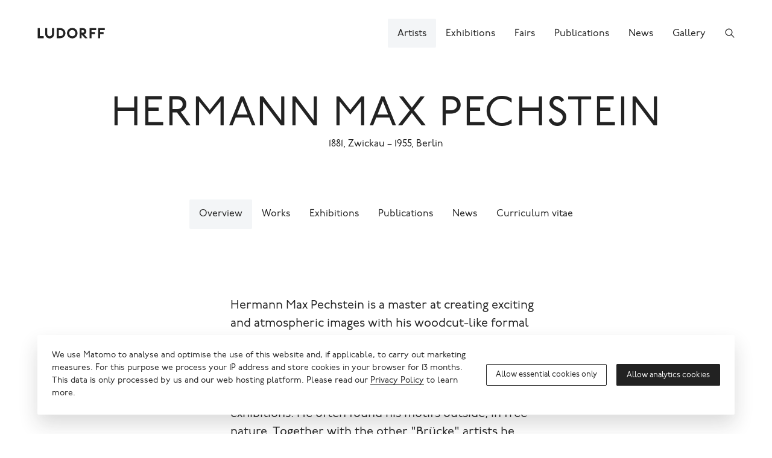

--- FILE ---
content_type: text/html; charset=UTF-8
request_url: https://www.ludorff.com/en/artists/hermann-max-pechstein
body_size: 12271
content:
<!DOCTYPE html>
<html lang="en">
<head>
    <meta charset="utf-8">

    <title>Hermann Max Pechstein · Gallery Ludorff</title>
<meta name="description" content="The expressionist Hermann Max Pechstein was a member of the &quot;Brücke&quot; and co-founder of the Neue Secession in Berlin.">

    <meta property="og:site_name"        content="Gallery Ludorff">
    <meta property="og:url"              content="https://www.ludorff.com/en/artists/hermann-max-pechstein">
    <meta property="og:type"             content="website">
    <meta property="og:title"            content="Hermann Max Pechstein">
    <meta property="og:description"      content="The expressionist Hermann Max Pechstein was a member of the &quot;Brücke&quot; and co-founder of the Neue Secession in Berlin. Typical for Pechstein are his bright colours, which he sets in an exciting contrast to each other in his paintings as well as in his works on paper.">
    <meta property="og:image"            content="https://www.ludorff.com/assets/images/_medium480/HMP_M_12.003.jpg">
    <meta property="og:image:type"       content="image/jpeg">
    <meta property="og:image:width"      content="479">
    <meta property="og:image:height"     content="416">

    <meta name="twitter:site"          content="Gallery Ludorff">
    <meta name="twitter:url"           content="https://www.ludorff.com/en/artists/hermann-max-pechstein">
    <meta name="twitter:card"          content="summary">
    <meta name="twitter:title"         content="Hermann Max Pechstein">
    <meta name="twitter:description"   content="The expressionist Hermann Max Pechstein was a member of the &quot;Brücke&quot; and co-founder of the Neue Secession in Berlin. Typical for Pechstein are his bright colours, which he sets in an exciting contrast to each other in his paintings as well as in his works on paper.">
    <meta name="twitter:image"         content="https://www.ludorff.com/assets/images/_small320/HMP_M_12.003.jpg">
<link rel="alternate" href="https://www.ludorff.com/kuenstler/hermann-max-pechstein" hreflang="de">
    <link rel="home" href="https://www.ludorff.com/en/">
    <link rel="apple-touch-icon" sizes="180x180" href="/apple-touch-icon.png">
    <link rel="icon" type="image/png" sizes="32x32" href="/favicon-32x32.png">
    <link rel="icon" type="image/png" sizes="16x16" href="/favicon-16x16.png">
    <link rel="manifest" href="/site.webmanifest">
    <link rel="mask-icon" href="/safari-pinned-tab.svg" color="#5bbad5">
    <meta name="msapplication-TileColor" content="#ffffff">
    <meta name="theme-color" content="#ffffff">
    <meta name="viewport" content="width=device-width, initial-scale=1">

        <script type="module">!function(){const e=document.createElement("link").relList;if(!(e&&e.supports&&e.supports("modulepreload"))){for(const e of document.querySelectorAll('link[rel="modulepreload"]'))r(e);new MutationObserver((e=>{for(const o of e)if("childList"===o.type)for(const e of o.addedNodes)if("LINK"===e.tagName&&"modulepreload"===e.rel)r(e);else if(e.querySelectorAll)for(const o of e.querySelectorAll("link[rel=modulepreload]"))r(o)})).observe(document,{childList:!0,subtree:!0})}function r(e){if(e.ep)return;e.ep=!0;const r=function(e){const r={};return e.integrity&&(r.integrity=e.integrity),e.referrerpolicy&&(r.referrerPolicy=e.referrerpolicy),"use-credentials"===e.crossorigin?r.credentials="include":"anonymous"===e.crossorigin?r.credentials="omit":r.credentials="same-origin",r}(e);fetch(e.href,r)}}();</script>
<script>!function(){var e=document.createElement("script");if(!("noModule"in e)&&"onbeforeload"in e){var t=!1;document.addEventListener("beforeload",(function(n){if(n.target===e)t=!0;else if(!n.target.hasAttribute("nomodule")||!t)return;n.preventDefault()}),!0),e.type="module",e.src=".",document.head.appendChild(e),e.remove()}}();</script>
<script src="https://www.ludorff.com/dist/assets/polyfills-legacy.54c65e93.js" nomodule onload="e=new CustomEvent(&#039;vite-script-loaded&#039;, {detail:{path: &#039;vite/legacy-polyfills-legacy&#039;}});document.dispatchEvent(e);"></script>
<script type="module" src="https://www.ludorff.com/dist/assets/index.6c1519bc.js" crossorigin onload="e=new CustomEvent(&#039;vite-script-loaded&#039;, {detail:{path: &#039;src/index.js&#039;}});document.dispatchEvent(e);"></script>
<link href="https://www.ludorff.com/dist/assets/index.f4f2d226.css" rel="stylesheet">
<script src="https://www.ludorff.com/dist/assets/index-legacy.7042b883.js" nomodule onload="e=new CustomEvent(&#039;vite-script-loaded&#039;, {detail:{path: &#039;src/index-legacy.js&#039;}});document.dispatchEvent(e);"></script>
                <script type="text/javascript">
                window.cookieConsents = window.cookieConsents || [];
                window.cookieConsents.push(["analytics", function () {
                    var url = "//analytics.ludorff.com/";
                    window._paq = window._paq || [];
                    window._paq.push(['trackPageView']);
                    window._paq.push(['enableLinkTracking']);
                    window._paq.push(['setTrackerUrl', url + 'matomo.php']);
                    window._paq.push(['setSiteId', '1']);
                    var d=document, g=d.createElement('script'), s=d.getElementsByTagName('script')[0];
                    g.type='text/javascript'; g.async=true; g.defer=true; g.src=url+'matomo.js'; s.parentNode.insertBefore(g,s);
                }]);
            </script>
            

</head>
<body>

    
        <div class="Root" id="root">
                <header class="Root-header" role="banner">
            <div class="Root-header-inner">
                <div class="Root-header-content">
                                            <div class="Header" data-widget="header">
    <div class="Container Container--fluid">
        <div class="Header-inner">
            <div class="Header-logo-container">
                <a class="Header-logo" href="https://www.ludorff.com/en/" aria-label="Ludorff">
                    <span class="Logo Logo--header">
    <svg xmlns="http://www.w3.org/2000/svg" width="91" height="24" viewBox="0 0 91 24">
        <path d="M90.058 7.877V5.384l-.1-.1H81.14l-.1.1v13.232l.1.1h2.493l.1-.1v-5.37h4.507l.1-.1v-2.488l-.1-.1h-4.507V7.973h6.233l.1-.1ZM78.5 7.973l.1-.1V5.384l-.1-.1h-8.822l-.1.1v13.232l.1.1h2.493l.1-.1v-5.37h4.507l.1-.1v-2.488l-.1-.1h-4.507V7.973ZM66.9 18.648l-4.535-5a4.162 4.162 0 0 0 3-4.046c0-2.3-1.726-4.315-4.794-4.315h-4.123l-.1.1v13.229l.1.1h2.493l.1-.1v-4.7h.089l4.45 4.73.1.093h3.12l.1-.093Zm-4.512-9.045c0 1.151-.767 1.63-2.014 1.63h-1.343v-3.26h1.343c1.247 0 2.014.48 2.014 1.63Zm-8.726 2.4a7 7 0 0 0-7.1-7 7 7 0 0 0-7.1 7 7 7 0 0 0 7.1 7 7 7 0 0 0 7.1-7Zm-2.973 0a4.115 4.115 0 0 1-4.122 4.22 4.115 4.115 0 0 1-4.123-4.219 4.115 4.115 0 0 1 4.123-4.219A4.115 4.115 0 0 1 50.69 12Zm-13.178 0a6.789 6.789 0 0 0-7.1-6.712h-4.507l-.1.1v13.225l.1.1h4.507a6.789 6.789 0 0 0 7.1-6.712Zm-2.877 0a3.929 3.929 0 0 1-4.219 4.027H28.5V7.973h1.918A3.929 3.929 0 0 1 34.637 12Zm-12.315.767V5.384l-.1-.1h-2.493l-.1.1v7c0 2.589-1.439 3.836-3.26 3.836s-3.26-1.247-3.26-3.836v-7l-.1-.1h-2.493l-.1.1v7.383c0 3.932 2.685 6.233 5.945 6.233s5.945-2.3 5.945-6.233ZM8.265 18.715l.1-.1v-2.492l-.1-.1H3.183V5.384l-.1-.1H.6l-.1.1v13.232l.1.1Z" />
    </svg>
</span>
                </a>
                            </div>
            <div class="Header-controls">
                                    <a class="Header-control Header-control--search" href="https://www.ludorff.com/en/search" aria-label="Search">
                        <span class="Icon Icon--search">
    <svg xmlns="http://www.w3.org/2000/svg" height="16" width="16" viewBox="0 0 512 512">
        <path d="M443.5 420.2L336.7 312.4c20.9-26.2 33.5-59.4 33.5-95.5 0-84.5-68.5-153-153.1-153S64 132.5 64 217s68.5 153 153.1 153c36.6 0 70.1-12.8 96.5-34.2l106.1 107.1c3.2 3.4 7.6 5.1 11.9 5.1 4.1 0 8.2-1.5 11.3-4.5 6.6-6.3 6.8-16.7.6-23.3zm-226.4-83.1c-32.1 0-62.3-12.5-85-35.2-22.7-22.7-35.2-52.9-35.2-84.9 0-32.1 12.5-62.3 35.2-84.9 22.7-22.7 52.9-35.2 85-35.2s62.3 12.5 85 35.2c22.7 22.7 35.2 52.9 35.2 84.9 0 32.1-12.5 62.3-35.2 84.9-22.7 22.7-52.9 35.2-85 35.2z"/>
    </svg>
</span>
                    </a>
                                                    <button class="Header-control Header-control--menu" aria-label="Menu">
                        <span class="Icon Icon--menu">
    <span></span>
</span>
                    </button>
                            </div>
                                        <div class="Header-menu">
                    <div class="Header-menu-content">
                        <nav class="Nav Nav--menu" role="navigation">
    <ul class="Nav-items">
                    <li class="Nav-item isActive">
                <a class="Nav-link" href="https://www.ludorff.com/en/artists">
                    <span class="Nav-link-label">Artists</span>
                </a>
            </li>
                    <li class="Nav-item">
                <a class="Nav-link" href="https://www.ludorff.com/en/exhibitions">
                    <span class="Nav-link-label">Exhibitions</span>
                </a>
            </li>
                    <li class="Nav-item">
                <a class="Nav-link" href="https://www.ludorff.com/en/fairs">
                    <span class="Nav-link-label">Fairs</span>
                </a>
            </li>
                    <li class="Nav-item">
                <a class="Nav-link" href="https://www.ludorff.com/en/publications">
                    <span class="Nav-link-label">Publications</span>
                </a>
            </li>
                    <li class="Nav-item">
                <a class="Nav-link" href="https://www.ludorff.com/en/news">
                    <span class="Nav-link-label">News</span>
                </a>
            </li>
                    <li class="Nav-item">
                <a class="Nav-link" href="https://www.ludorff.com/en/about">
                    <span class="Nav-link-label">Gallery</span>
                </a>
            </li>
            </ul>
</nav>
                    </div>
                </div>
                    </div>
    </div>
</div>
                                    </div>
            </div>
        </header>
        <div class="Root-main" role="main">
                <div class="Container">
        <div class="ArtistHeader">
    <div class="ArtistHeader-main">
                            <div class="ArtistHeader-content">
                <div class="ArtistHeader-heading">
                    <h1 class="Headline Headline--huge">    <span class="Artist">Hermann Max Pechstein</span>
</h1>
                                    </div>
                <div class="ArtistHeader-meta">
                    <p class="ArtistMeta ArtistMeta--small"><span class="ArtistMeta-birth"><span class="ArtistMeta-birth-year">1881</span>, <span class="ArtistMeta-birth-place">Zwickau</span></span> – <span class="ArtistMeta-birth"><span class="ArtistMeta-death-year">1955</span>, <span class="ArtistMeta-death-place">Berlin</span></span></p>
                </div>
            </div>
            </div>
            <div class="ArtistHeader-nav"><div class="LocalNav LocalNav--artist LocalNav--small" data-widget="local-nav">
            <div class="LocalNav-title">
            <span  class="LocalNav-title-label">Overview</span>
        </div>
                <div class="LocalNav-actions">
                            <button class="LocalNav-action LocalNav-action--menu">
                    <span class="Icon Icon--chevron"></span>
                </button>
                    </div>
                <div class="LocalNav-menu">
            <ul class="LocalNav-menu-items">
                                    <li class="LocalNav-menu-item isActive">
                        <a class="LocalNav-menu-link" href="https://www.ludorff.com/en/artists/hermann-max-pechstein">
                            <span class="LocalNav-menu-link-label">Overview</span>
                        </a>
                    </li>
                                    <li class="LocalNav-menu-item">
                        <a class="LocalNav-menu-link" href="https://www.ludorff.com/en/artists/hermann-max-pechstein/works">
                            <span class="LocalNav-menu-link-label">Works</span>
                        </a>
                    </li>
                                    <li class="LocalNav-menu-item">
                        <a class="LocalNav-menu-link" href="https://www.ludorff.com/en/artists/hermann-max-pechstein/exhibitions">
                            <span class="LocalNav-menu-link-label">Exhibitions</span>
                        </a>
                    </li>
                                    <li class="LocalNav-menu-item">
                        <a class="LocalNav-menu-link" href="https://www.ludorff.com/en/artists/hermann-max-pechstein/publications">
                            <span class="LocalNav-menu-link-label">Publications</span>
                        </a>
                    </li>
                                    <li class="LocalNav-menu-item">
                        <a class="LocalNav-menu-link" href="https://www.ludorff.com/en/artists/hermann-max-pechstein/news">
                            <span class="LocalNav-menu-link-label">News</span>
                        </a>
                    </li>
                                    <li class="LocalNav-menu-item">
                        <a class="LocalNav-menu-link" href="https://www.ludorff.com/en/artists/hermann-max-pechstein/cv">
                            <span class="LocalNav-menu-link-label">Curriculum vitae</span>
                        </a>
                    </li>
                            </ul>
        </div>
    </div>
</div>
    </div>

                        <section class="Section Section--copy">
        <div class="Section-main">
                    <div class="Copy Copy--introduction">
    <p>Hermann Max Pechstein is a master at creating exciting and atmospheric images with his woodcut-like formal language reminiscent of African cult objects and his sometimes daring colour compositions. Already during his time with the artists' association "Brücke" (1906-1912) he was successful with his art and took part in large exhibitions. He often found his motifs outside, in free nature. Together with the other "Brücke" artists he painted nudes in the forest or at the lakes around Dresden. During his stays on the Curonian Spit in the artists' colony Nidden, he developed his preference for sea landscapes and one of his favourite motifs: boats. His paintings and watercolours, painted with concise brushstrokes, show the influences of Derain, Matisse, and above all Vincent van Gogh, whom the young Pechstein admired. Typical for the expressionist Pechstein are his bright colours, which he sets in an exciting contrast to each other in his paintings as well as in his works on paper.</p>

</div>
            </div>
    </section>
        
                                    <section class="Section Section--artworks">
            <header class="Section-header">
            <div class="Section-header-title"><div class="SectionTitle">Selected Artworks</div>
</div><div class="Section-header-action"><a href="https://www.ludorff.com/en/artists/hermann-max-pechstein/works" class="Link Link--small"><span class="Link-label">All Artworks</span><span class="Link-icon"><span class="Icon Icon--arrow-right">
    <svg xmlns="http://www.w3.org/2000/svg" height="16" width="16" viewBox="0 0 512 512">
        <path d="M294.1 256L167 129c-9.4-9.4-9.4-24.6 0-33.9s24.6-9.3 34 0L345 239c9.1 9.1 9.3 23.7.7 33.1L201.1 417c-4.7 4.7-10.9 7-17 7s-12.3-2.3-17-7c-9.4-9.4-9.4-24.6 0-33.9l127-127.1z"/>
    </svg>
</span>
</span></a>
</div>
        </header>
        <div class="Section-main">
                    <ul class="Grid Grid--artworks">
                                    <li class="Grid-unit">
                        <div class="Teaser Teaser--artwork Teaser--grid Teaser--hoverDetails hasDetails">    <div class="Teaser-media">
                                        <span class="ResponsiveMedia ResponsiveMedia--image ResponsiveMedia--grid ResponsiveMedia--fit-contain ResponsiveMedia--left-bottom" style="padding-bottom: 126.84236212787%;">
    <a href="https://www.ludorff.com/en/works/hermann-max-pechstein-damenbildnis-charlotte-pechstein?origin=104"><img src="https://www.ludorff.com/assets/images/_small240/HMP_M_5.010.jpg" srcset="https://www.ludorff.com/assets/images/_small240/HMP_M_5.010.jpg 240w, https://www.ludorff.com/assets/images/_small320/HMP_M_5.010.jpg 320w, https://www.ludorff.com/assets/images/_medium480/HMP_M_5.010.jpg 480w, https://www.ludorff.com/assets/images/_medium720/HMP_M_5.010.jpg 720w, https://www.ludorff.com/assets/images/_large960/HMP_M_5.010.jpg 960w, https://www.ludorff.com/assets/images/_large1440/HMP_M_5.010.jpg 1440w, https://www.ludorff.com/assets/images/_larger1920/HMP_M_5.010.jpg 1920w, https://www.ludorff.com/assets/images/_larger2880/HMP_M_5.010.jpg 2049w" width="240" height="304" alt="Hermann Max Pechstein, Damenbildnis (Charlotte Pechstein)" data-ratio="1.2684236212787" loading="auto" sizes="(min-width: 75em) 22vw, (min-width: 45em) 33vw, 50vw"></a>
    </span>
        
            </div>
    <div class="Teaser-content">
                            <div class="Teaser-heading">
                                    <div class="Headline Headline--small">    <a class="Artist" href="https://www.ludorff.com/en/artists/hermann-max-pechstein">Hermann Max Pechstein</a>
</div>
                                                                                            <div class="Headline Headline--small"><a href="https://www.ludorff.com/en/works/hermann-max-pechstein-damenbildnis-charlotte-pechstein?origin=104">Damenbildnis (Charlotte Pechstein)<br>ca. 1917/1918</a></div>
                            </div>
                            <div class="Teaser-copy">
                                <div class="Copy Copy--small">
    <p><span class="Teaser-copy-lines">Oil on canvas<br />75.1 × 59.4 cm / 29 9/16 × 23 3/8 in</span></p>
</div>
            </div>
            </div>
</div>                    </li>
                                    <li class="Grid-unit">
                        <div class="Teaser Teaser--artwork Teaser--grid Teaser--hoverDetails hasDetails hasPrice">    <div class="Teaser-media">
                                        <span class="ResponsiveMedia ResponsiveMedia--image ResponsiveMedia--grid ResponsiveMedia--fit-contain ResponsiveMedia--left-bottom" style="padding-bottom: 87.8%;">
    <a href="https://www.ludorff.com/en/works/hermann-max-pechstein-fruhling?origin=104"><img src="https://www.ludorff.com/assets/images/_small240/HMP_M_12.023.jpg" srcset="https://www.ludorff.com/assets/images/_small240/HMP_M_12.023.jpg 240w, https://www.ludorff.com/assets/images/_small320/HMP_M_12.023.jpg 320w, https://www.ludorff.com/assets/images/_medium480/HMP_M_12.023.jpg 479w, https://www.ludorff.com/assets/images/_medium720/HMP_M_12.023.jpg 720w, https://www.ludorff.com/assets/images/_large960/HMP_M_12.023.jpg 960w, https://www.ludorff.com/assets/images/_large1440/HMP_M_12.023.jpg 1440w, https://www.ludorff.com/assets/images/_larger1920/HMP_M_12.023.jpg 1920w, https://www.ludorff.com/assets/images/_larger2880/HMP_M_12.023.jpg 2880w" width="240" height="211" alt="Hermann Max Pechstein, Frühling" data-ratio="0.878" loading="auto" sizes="(min-width: 75em) 22vw, (min-width: 45em) 33vw, 50vw"></a>
    </span>
        
            </div>
    <div class="Teaser-content">
                            <div class="Teaser-heading">
                                    <div class="Headline Headline--small">    <a class="Artist" href="https://www.ludorff.com/en/artists/hermann-max-pechstein">Hermann Max Pechstein</a>
</div>
                                                                                            <div class="Headline Headline--small"><a href="https://www.ludorff.com/en/works/hermann-max-pechstein-fruhling?origin=104">Frühling<br>1918</a></div>
                            </div>
                            <div class="Teaser-copy">
                                <div class="Copy Copy--small">
    <p><span class="Teaser-copy-lines">Oil on canvas<br />69 × 79 cm / 27 3/16 × 31 1/8 in<br /></span>€690,000.00</p>
</div>
            </div>
            </div>
</div>                    </li>
                                    <li class="Grid-unit">
                        <div class="Teaser Teaser--artwork Teaser--grid Teaser--hoverDetails hasDetails hasPrice">    <div class="Teaser-media">
                                        <span class="ResponsiveMedia ResponsiveMedia--image ResponsiveMedia--grid ResponsiveMedia--fit-contain ResponsiveMedia--left-bottom" style="padding-bottom: 79.933333333333%;">
    <a href="https://www.ludorff.com/en/works/hermann-max-pechstein-angler-am-lebastrom?origin=104"><img src="https://www.ludorff.com/assets/images/_small240/HMP_P_27.006.jpg" srcset="https://www.ludorff.com/assets/images/_small240/HMP_P_27.006.jpg 240w, https://www.ludorff.com/assets/images/_small320/HMP_P_27.006.jpg 320w, https://www.ludorff.com/assets/images/_medium480/HMP_P_27.006.jpg 480w, https://www.ludorff.com/assets/images/_medium720/HMP_P_27.006.jpg 720w, https://www.ludorff.com/assets/images/_large960/HMP_P_27.006.jpg 960w, https://www.ludorff.com/assets/images/_large1440/HMP_P_27.006.jpg 1440w, https://www.ludorff.com/assets/images/_larger1920/HMP_P_27.006.jpg 1920w, https://www.ludorff.com/assets/images/_larger2880/HMP_P_27.006.jpg 2880w" width="240" height="192" alt="Hermann Max Pechstein, Angler am Lebastrom" data-ratio="0.79933333333333" loading="auto" sizes="(min-width: 75em) 22vw, (min-width: 45em) 33vw, 50vw"></a>
    </span>
        
            </div>
    <div class="Teaser-content">
                            <div class="Teaser-heading">
                                    <div class="Headline Headline--small">    <a class="Artist" href="https://www.ludorff.com/en/artists/hermann-max-pechstein">Hermann Max Pechstein</a>
</div>
                                                                                            <div class="Headline Headline--small"><a href="https://www.ludorff.com/en/works/hermann-max-pechstein-angler-am-lebastrom?origin=104">Angler am Lebastrom<br>1936</a></div>
                            </div>
                            <div class="Teaser-copy">
                                <div class="Copy Copy--small">
    <p><span class="Teaser-copy-lines">Watercolour on paper<br />61 × 76 cm / 24 × 29 15/16 in<br /></span>€125,000.00</p>
</div>
            </div>
            </div>
</div>                    </li>
                                    <li class="Grid-unit">
                        <div class="Teaser Teaser--artwork Teaser--grid Teaser--hoverDetails hasDetails hasPrice">    <div class="Teaser-media">
                                        <span class="ResponsiveMedia ResponsiveMedia--image ResponsiveMedia--grid ResponsiveMedia--fit-contain ResponsiveMedia--left-bottom" style="padding-bottom: 74.4140625%;">
    <a href="https://www.ludorff.com/en/works/hermann-max-pechstein-neben-dem-hafen-von-nidden?origin=104"><img src="https://www.ludorff.com/assets/images/_small240/HMP_P_38.008.jpg" srcset="https://www.ludorff.com/assets/images/_small240/HMP_P_38.008.jpg 240w, https://www.ludorff.com/assets/images/_small320/HMP_P_38.008.jpg 320w, https://www.ludorff.com/assets/images/_medium480/HMP_P_38.008.jpg 480w, https://www.ludorff.com/assets/images/_medium720/HMP_P_38.008.jpg 720w, https://www.ludorff.com/assets/images/_large960/HMP_P_38.008.jpg 959w, https://www.ludorff.com/assets/images/_larger2880/HMP_P_38.008.jpg 1024w" width="240" height="179" alt="Hermann Max Pechstein, Neben dem Hafen von Nidden" data-ratio="0.744140625" loading="auto" sizes="(min-width: 75em) 22vw, (min-width: 45em) 33vw, 50vw"></a>
    </span>
        
            </div>
    <div class="Teaser-content">
                            <div class="Teaser-heading">
                                    <div class="Headline Headline--small">    <a class="Artist" href="https://www.ludorff.com/en/artists/hermann-max-pechstein">Hermann Max Pechstein</a>
</div>
                                                                                            <div class="Headline Headline--small"><a href="https://www.ludorff.com/en/works/hermann-max-pechstein-neben-dem-hafen-von-nidden?origin=104">Neben dem Hafen von Nidden<br>ca. 1909/12</a></div>
                            </div>
                            <div class="Teaser-copy">
                                <div class="Copy Copy--small">
    <p><span class="Teaser-copy-lines">Watercolour on paper<br />38.2 × 52.3 cm / 15 1/16 × 20 9/16 in<br /></span>€49,000.00</p>
</div>
            </div>
            </div>
</div>                    </li>
                            </ul>
            </div>
    </section>
        
                                    <section class="Section Section--exhibitions">
            <header class="Section-header">
            <div class="Section-header-title"><div class="SectionTitle">Selected Exhibitions</div>
</div><div class="Section-header-action"><a href="https://www.ludorff.com/en/artists/hermann-max-pechstein/exhibitions" class="Link Link--small"><span class="Link-label">All Exhibitions</span><span class="Link-icon"><span class="Icon Icon--arrow-right">
    <svg xmlns="http://www.w3.org/2000/svg" height="16" width="16" viewBox="0 0 512 512">
        <path d="M294.1 256L167 129c-9.4-9.4-9.4-24.6 0-33.9s24.6-9.3 34 0L345 239c9.1 9.1 9.3 23.7.7 33.1L201.1 417c-4.7 4.7-10.9 7-17 7s-12.3-2.3-17-7c-9.4-9.4-9.4-24.6 0-33.9l127-127.1z"/>
    </svg>
</span>
</span></a>
</div>
        </header>
        <div class="Section-main">
                    <ul class="Grid Grid--exhibitions">
                                    <li class="Grid-unit">
                        <div class="Teaser Teaser--exhibition">
    <div class="Teaser-media Teaser-media--landscape">
                                        <span class="ResponsiveMedia ResponsiveMedia--image" style="padding-bottom: 72.666666666667%;">
    <a href="https://www.ludorff.com/en/exhibitions/lichtspiel"><img src="https://www.ludorff.com/assets/images/LU/_small240/LU_M_44.007.L.jpg" srcset="https://www.ludorff.com/assets/images/LU/_small240/LU_M_44.007.L.jpg 239w, https://www.ludorff.com/assets/images/LU/_small320/LU_M_44.007.L.jpg 320w, https://www.ludorff.com/assets/images/LU/_medium480/LU_M_44.007.L.jpg 480w, https://www.ludorff.com/assets/images/LU/_medium720/LU_M_44.007.L.jpg 720w, https://www.ludorff.com/assets/images/LU/_large960/LU_M_44.007.L.jpg 960w, https://www.ludorff.com/assets/images/LU/_large1440/LU_M_44.007.L.jpg 1439w, https://www.ludorff.com/assets/images/LU/_larger1920/LU_M_44.007.L.jpg 1920w, https://www.ludorff.com/assets/images/LU/_larger2880/LU_M_44.007.L.jpg 2880w" width="239" height="174" alt="Play of Light" data-ratio="0.72666666666667" loading="auto" sizes="(min-width: 45em) 33vw, 100vw"></a>
    </span>
        
            </div>
    <div class="Teaser-content">
                    <div class="Teaser-heading">
                                                                        <div class="Headline Headline--large"><a href="https://www.ludorff.com/en/exhibitions/lichtspiel">Play of Light</a></div>
                            </div>
                            <div class="Teaser-copy">
                <div class="ExhibitionMeta ExhibitionMeta--teaser ExhibitionMeta--small"><p class="ExhibitionMeta-period">
            <span class="ExhibitionMeta-period-start">Jul 4 </span> – <span class="ExhibitionMeta-period-end"> Aug 30, 2025</span>        </p><p class="ExhibitionMeta-venue">
            <span class="ExhibitionMeta-venue-title">online only</span></p></div>
            </div>
            </div>
</div>
                    </li>
                                    <li class="Grid-unit">
                        <div class="Teaser Teaser--exhibition">
    <div class="Teaser-media Teaser-media--landscape">
                                        <span class="ResponsiveMedia ResponsiveMedia--image" style="padding-bottom: 66.657142857143%;">
    <a href="https://www.ludorff.com/en/exhibitions/galerie-ludorff-neuerwerbungen-fruehjahr-2023-duesseldorf-2023"><img src="https://www.ludorff.com/assets/images/_small240/Neuerwerbungen_FJ_2023_Moodbilder_037.jpg" srcset="https://www.ludorff.com/assets/images/_small240/Neuerwerbungen_FJ_2023_Moodbilder_037.jpg 240w, https://www.ludorff.com/assets/images/_small320/Neuerwerbungen_FJ_2023_Moodbilder_037.jpg 320w, https://www.ludorff.com/assets/images/_medium480/Neuerwerbungen_FJ_2023_Moodbilder_037.jpg 480w, https://www.ludorff.com/assets/images/_medium720/Neuerwerbungen_FJ_2023_Moodbilder_037.jpg 720w, https://www.ludorff.com/assets/images/_large960/Neuerwerbungen_FJ_2023_Moodbilder_037.jpg 960w, https://www.ludorff.com/assets/images/_large1440/Neuerwerbungen_FJ_2023_Moodbilder_037.jpg 1440w, https://www.ludorff.com/assets/images/_larger1920/Neuerwerbungen_FJ_2023_Moodbilder_037.jpg 1920w, https://www.ludorff.com/assets/images/_larger2880/Neuerwerbungen_FJ_2023_Moodbilder_037.jpg 2880w" width="240" height="160" alt="Recent Acquisitions Spring 2023" data-ratio="0.66657142857143" loading="auto" sizes="(min-width: 45em) 33vw, 100vw"></a>
    </span>
        
            </div>
    <div class="Teaser-content">
                    <div class="Teaser-heading">
                                                                        <div class="Headline Headline--large"><a href="https://www.ludorff.com/en/exhibitions/galerie-ludorff-neuerwerbungen-fruehjahr-2023-duesseldorf-2023">Recent Acquisitions Spring 2023</a></div>
                            </div>
                            <div class="Teaser-copy">
                <div class="ExhibitionMeta ExhibitionMeta--teaser ExhibitionMeta--small"><p class="ExhibitionMeta-period">
            <span class="ExhibitionMeta-period-start">Feb 25 </span> – <span class="ExhibitionMeta-period-end"> Sep 2, 2023</span>        </p><p class="ExhibitionMeta-venue">
            <span class="ExhibitionMeta-venue-title">Gallery Ludorff</span></p></div>
            </div>
            </div>
</div>
                    </li>
                                    <li class="Grid-unit">
                        <div class="Teaser Teaser--exhibition">
    <div class="Teaser-media Teaser-media--landscape">
                                        <span class="ResponsiveMedia ResponsiveMedia--image" style="padding-bottom: 70.33855482567%;">
    <a href="https://www.ludorff.com/en/exhibitions/neuerwerbungen-fruehjahr-2022"><img src="https://www.ludorff.com/assets/images/_small240/Liebermann_Interior.jpg" srcset="https://www.ludorff.com/assets/images/_small240/Liebermann_Interior.jpg 240w, https://www.ludorff.com/assets/images/_small320/Liebermann_Interior.jpg 320w, https://www.ludorff.com/assets/images/_medium480/Liebermann_Interior.jpg 480w, https://www.ludorff.com/assets/images/_medium720/Liebermann_Interior.jpg 719w, https://www.ludorff.com/assets/images/_large960/Liebermann_Interior.jpg 960w, https://www.ludorff.com/assets/images/_large1440/Liebermann_Interior.jpg 1440w, https://www.ludorff.com/assets/images/_larger1920/Liebermann_Interior.jpg 1920w, https://www.ludorff.com/assets/images/_larger2880/Liebermann_Interior.jpg 1979w" width="240" height="169" alt="Recent Acquisitions Spring 2022" data-ratio="0.7033855482567" loading="auto" sizes="(min-width: 45em) 33vw, 100vw"></a>
    </span>
        
            </div>
    <div class="Teaser-content">
                    <div class="Teaser-heading">
                                                                        <div class="Headline Headline--large"><a href="https://www.ludorff.com/en/exhibitions/neuerwerbungen-fruehjahr-2022">Recent Acquisitions Spring 2022</a></div>
                            </div>
                            <div class="Teaser-copy">
                <div class="ExhibitionMeta ExhibitionMeta--teaser ExhibitionMeta--small"><p class="ExhibitionMeta-period">
            <span class="ExhibitionMeta-period-start">Mar 26 </span> – <span class="ExhibitionMeta-period-end"> Jul 30, 2022</span>        </p><p class="ExhibitionMeta-venue">
            <span class="ExhibitionMeta-venue-title">Gallery Ludorff</span></p></div>
            </div>
            </div>
</div>
                    </li>
                            </ul>
            </div>
    </section>
        
                                            <section class="Section Section--publications">
            <header class="Section-header">
            <div class="Section-header-title"><div class="SectionTitle">Publications</div>
</div><div class="Section-header-action"><a href="https://www.ludorff.com/en/artists/hermann-max-pechstein/publications" class="Link Link--small"><span class="Link-label">All Publications</span><span class="Link-icon"><span class="Icon Icon--arrow-right">
    <svg xmlns="http://www.w3.org/2000/svg" height="16" width="16" viewBox="0 0 512 512">
        <path d="M294.1 256L167 129c-9.4-9.4-9.4-24.6 0-33.9s24.6-9.3 34 0L345 239c9.1 9.1 9.3 23.7.7 33.1L201.1 417c-4.7 4.7-10.9 7-17 7s-12.3-2.3-17-7c-9.4-9.4-9.4-24.6 0-33.9l127-127.1z"/>
    </svg>
</span>
</span></a>
</div>
        </header>
        <div class="Section-main">
                    <ul class="Grid Grid--publications">
                                    <li class="Grid-unit">
                        <div class="Teaser Teaser--publication">
    <div class="Teaser-media">
                                        <span class="ResponsiveMedia ResponsiveMedia--image ResponsiveMedia--fit-cover ResponsiveMedia--center-center" style="padding-bottom: 100%;">
    <a href="https://www.ludorff.com/en/publications/galerie-ludorff-neuerwerbungen-herbst-2023-duesseldorf-2023"><img src="https://www.ludorff.com/assets/images/_smallSquare240/195_Neuerwerbungen_Herbst_2023.jpg" srcset="https://www.ludorff.com/assets/images/_smallSquare240/195_Neuerwerbungen_Herbst_2023.jpg 240w, https://www.ludorff.com/assets/images/_smallSquare320/195_Neuerwerbungen_Herbst_2023.jpg 320w, https://www.ludorff.com/assets/images/_mediumSquare480/195_Neuerwerbungen_Herbst_2023.jpg 480w, https://www.ludorff.com/assets/images/_mediumSquare720/195_Neuerwerbungen_Herbst_2023.jpg 720w, https://www.ludorff.com/assets/images/_largeSquare960/195_Neuerwerbungen_Herbst_2023.jpg 960w, https://www.ludorff.com/assets/images/_largeSquare1440/195_Neuerwerbungen_Herbst_2023.jpg 1440w" width="240" height="240" alt="Recent Acquisitions Fall 2023" data-ratio="1" loading="auto" sizes="(min-width: 75em) 22vw, (min-width: 45em) 33vw, 50vw"></a>
    </span>
        
            </div>
    <div class="Teaser-content">
                    <div class="Teaser-heading">
                                                                        <div class="Headline Headline--small"><a href="https://www.ludorff.com/en/publications/galerie-ludorff-neuerwerbungen-herbst-2023-duesseldorf-2023">Recent Acquisitions Fall 2023</a></div>
                            </div>
            </div>
</div>
                    </li>
                                    <li class="Grid-unit">
                        <div class="Teaser Teaser--publication">
    <div class="Teaser-media">
                                        <span class="ResponsiveMedia ResponsiveMedia--image ResponsiveMedia--fit-cover ResponsiveMedia--center-center" style="padding-bottom: 100%;">
    <a href="https://www.ludorff.com/en/publications/galerie-ludorff-neuerwerbungen-fruehjahr-2022-duesseldorf-2022"><img src="https://www.ludorff.com/assets/images/_smallSquare240/187_Fruehjahr_2022.jpg" srcset="https://www.ludorff.com/assets/images/_smallSquare240/187_Fruehjahr_2022.jpg 240w, https://www.ludorff.com/assets/images/_smallSquare320/187_Fruehjahr_2022.jpg 320w, https://www.ludorff.com/assets/images/_mediumSquare480/187_Fruehjahr_2022.jpg 480w, https://www.ludorff.com/assets/images/_mediumSquare720/187_Fruehjahr_2022.jpg 720w, https://www.ludorff.com/assets/images/_largeSquare960/187_Fruehjahr_2022.jpg 960w, https://www.ludorff.com/assets/images/_largeSquare1440/187_Fruehjahr_2022.jpg 1440w" width="240" height="240" alt="Galerie Ludorff, &quot;Neuerwerbungen Frühjahr 2022&quot;, Düsseldorf 2022" data-ratio="1" loading="auto" sizes="(min-width: 75em) 22vw, (min-width: 45em) 33vw, 50vw"></a>
    </span>
        
            </div>
    <div class="Teaser-content">
                    <div class="Teaser-heading">
                                                                        <div class="Headline Headline--small"><a href="https://www.ludorff.com/en/publications/galerie-ludorff-neuerwerbungen-fruehjahr-2022-duesseldorf-2022">Galerie Ludorff, &quot;Neuerwerbungen Frühjahr 2022&quot;, Düsseldorf 2022</a></div>
                            </div>
            </div>
</div>
                    </li>
                                    <li class="Grid-unit">
                        <div class="Teaser Teaser--publication">
    <div class="Teaser-media">
                                        <span class="ResponsiveMedia ResponsiveMedia--image ResponsiveMedia--fit-cover ResponsiveMedia--center-center" style="padding-bottom: 100%;">
    <a href="https://www.ludorff.com/en/publications/galerie-ludorff-meisterwerke-duesseldorf-2020"><img src="https://www.ludorff.com/assets/images/_smallSquare240/178_cover.jpg" srcset="https://www.ludorff.com/assets/images/_smallSquare240/178_cover.jpg 240w, https://www.ludorff.com/assets/images/_smallSquare320/178_cover.jpg 320w, https://www.ludorff.com/assets/images/_mediumSquare480/178_cover.jpg 480w, https://www.ludorff.com/assets/images/_mediumSquare720/178_cover.jpg 720w, https://www.ludorff.com/assets/images/_largeSquare960/178_cover.jpg 960w, https://www.ludorff.com/assets/images/_largeSquare1440/178_cover.jpg 1440w, https://www.ludorff.com/assets/images/_largerSquare1920/178_cover.jpg 1920w" width="240" height="240" alt="Meisterwerke" data-ratio="1" loading="auto" sizes="(min-width: 75em) 22vw, (min-width: 45em) 33vw, 50vw"></a>
    </span>
        
            </div>
    <div class="Teaser-content">
                    <div class="Teaser-heading">
                                                                        <div class="Headline Headline--small"><a href="https://www.ludorff.com/en/publications/galerie-ludorff-meisterwerke-duesseldorf-2020">Meisterwerke</a></div>
                            </div>
            </div>
</div>
                    </li>
                                    <li class="Grid-unit">
                        <div class="Teaser Teaser--publication">
    <div class="Teaser-media">
                                        <span class="ResponsiveMedia ResponsiveMedia--image ResponsiveMedia--fit-cover ResponsiveMedia--center-center" style="padding-bottom: 100%;">
    <a href="https://www.ludorff.com/en/publications/galerie-ludorff-neuerwerbungen-herbst-2020-duesseldorf-2020"><img src="https://www.ludorff.com/assets/images/_smallSquare240/177_Herbst_2020.jpg" srcset="https://www.ludorff.com/assets/images/_smallSquare240/177_Herbst_2020.jpg 240w, https://www.ludorff.com/assets/images/_smallSquare320/177_Herbst_2020.jpg 320w, https://www.ludorff.com/assets/images/_mediumSquare480/177_Herbst_2020.jpg 480w, https://www.ludorff.com/assets/images/_mediumSquare720/177_Herbst_2020.jpg 720w, https://www.ludorff.com/assets/images/_largeSquare960/177_Herbst_2020.jpg 960w, https://www.ludorff.com/assets/images/_largeSquare1440/177_Herbst_2020.jpg 1440w" width="240" height="240" alt="Recent Acquisitions Fall 2020" data-ratio="1" loading="auto" sizes="(min-width: 75em) 22vw, (min-width: 45em) 33vw, 50vw"></a>
    </span>
        
            </div>
    <div class="Teaser-content">
                    <div class="Teaser-heading">
                                                                        <div class="Headline Headline--small"><a href="https://www.ludorff.com/en/publications/galerie-ludorff-neuerwerbungen-herbst-2020-duesseldorf-2020">Recent Acquisitions Fall 2020</a></div>
                            </div>
            </div>
</div>
                    </li>
                            </ul>
            </div>
    </section>
        
                                            <section class="Section Section--posts">
            <header class="Section-header">
            <div class="Section-header-title"><div class="SectionTitle">News</div>
</div><div class="Section-header-action"><a href="https://www.ludorff.com/en/artists/hermann-max-pechstein/news" class="Link Link--small"><span class="Link-label">All News</span><span class="Link-icon"><span class="Icon Icon--arrow-right">
    <svg xmlns="http://www.w3.org/2000/svg" height="16" width="16" viewBox="0 0 512 512">
        <path d="M294.1 256L167 129c-9.4-9.4-9.4-24.6 0-33.9s24.6-9.3 34 0L345 239c9.1 9.1 9.3 23.7.7 33.1L201.1 417c-4.7 4.7-10.9 7-17 7s-12.3-2.3-17-7c-9.4-9.4-9.4-24.6 0-33.9l127-127.1z"/>
    </svg>
</span>
</span></a>
</div>
        </header>
        <div class="Section-main">
                    <ul class="Grid Grid--posts">
                                    <li class="Grid-unit">
                        <div class="Teaser Teaser--post">
        <div class="Teaser-content">
                    <div class="Teaser-label">
                <span class="Label">
    Museum
</span>
            </div>
                            <div class="Teaser-heading">
                                    <div class="Headline"><a href="https://www.ludorff.com/en/articles/kunstmuseum-ahlen-ein-genuss-fruechte-in-der-kunst-von-renoir-bis-ai-weiwei">Kunstmuseum Ahlen:</a></div>
                                                                        <div class="Headline"><a href="https://www.ludorff.com/en/articles/kunstmuseum-ahlen-ein-genuss-fruechte-in-der-kunst-von-renoir-bis-ai-weiwei">&quot;Ein Genuss! Früchte in der Kunst von Renoir bis Ai Weiwei&quot;</a></div>
                            </div>
                            <div class="Teaser-copy">
                <div class="Copy Copy--small">
    <p>July 6 - 26. October 26, 2025</p>
</div>
            </div>
                    </div>
</div>
                    </li>
                                    <li class="Grid-unit">
                        <div class="Teaser Teaser--post">
        <div class="Teaser-content">
                    <div class="Teaser-label">
                <span class="Label">
    Museum
</span>
            </div>
                            <div class="Teaser-heading">
                                    <div class="Headline"><a href="https://www.ludorff.com/en/articles/kunsthal-rotterdam-max-pechstein-expression-of-harmony">Kunsthal Rotterdam:</a></div>
                                                                        <div class="Headline"><a href="https://www.ludorff.com/en/articles/kunsthal-rotterdam-max-pechstein-expression-of-harmony">&quot;Max Pechstein. Expression of Harmony&quot;</a></div>
                            </div>
                            <div class="Teaser-copy">
                <div class="Copy Copy--small">
    <p>March 28 – June 15, 2025</p>
</div>
            </div>
                    </div>
</div>
                    </li>
                                    <li class="Grid-unit">
                        <div class="Teaser Teaser--post">
        <div class="Teaser-content">
                    <div class="Teaser-label">
                <span class="Label">
    News
</span>
            </div>
                            <div class="Teaser-heading">
                                    <div class="Headline"><a href="https://www.ludorff.com/en/articles/galerie-ludorff-wuenscht-ihnen-entspannte-ostertage">Galerie Ludorff wishes you a happy Easter!</a></div>
                                                                </div>
                            <div class="Teaser-copy">
                <div class="Copy Copy--small">
    <p>Discover spring-like works by the artists from our programme</p>
</div>
            </div>
                    </div>
</div>
                    </li>
                            </ul>
            </div>
    </section>
        
                
                            <section class="Section Section--cta Section--narrow">
        <div class="Section-main">
                        <div class="CallToAction CallToAction--newsletter CallToAction--major" data-widget="newsletter-cta">
    <div class="CallToAction-container">
                    <div class="CallToAction-content CallToAction-content--headline">
                <div class="Headline Headline--large">Newsletter</div>
            </div>
                            <div class="CallToAction-content CallToAction-content--leadIn">
                <div class="Copy">
    <p>Stay tuned for exhibitions, new acquisitions and interesting topics of the gallery.</p>

</div>
            </div>
                            <div class="CallToAction-content CallToAction-content--leadOut">
                <div class="Copy Copy--smaller">
    <p>You can unsubscribe from the newsletter at any time. In our <a href="/en/privacy">privacy policy</a> you will find detailed information on the content, weekly dispatch by Mailchimp and the evaluation of our newsletter.</p>

</div>
            </div>
                <div class="CallToAction-content CallToAction-content--form">
            <form class="Form Form--mailchimp" action="https://www.ludorff.com/en/newsletter?contextId=104&amp;ctaId=49332" method="post" accept-charset="UTF-8">
    <input type="hidden" name="action" value="mailchimp/audience/subscribe">
    <input type="hidden" name="redirect" value="652f201c0651d0d8e5c12b7818b4dacbd6841dfa5cab9cf74ad98460edf3b7c4https://www.ludorff.com/en/newsletter-subscribed?status={status}&amp;contextId=104&amp;ctaId=49332">
    <input type="hidden" name="CRAFT_CSRF_TOKEN" value="I-R11sUaEmBj0zMgbAHIJbj7FbkmrCdNsU9UFfpGurxjHcOOKbV8rGSDTZr2SCEQLIBJFRhUklbhnl7AYJsSAsAVJnqAH-3MW3qF6UHYRf0=">

            <input type="hidden" name="tags[]" value="Hermann Max Pechstein">
    
    
    <div class="Form-field Form-field--firstName">
        <div class="Control"><input type="text" id="firstName-field" class="Control-input" name="mergeFields[FNAME]" value="" placeholder="First name"></div>
    </div>

    <div class="Form-field Form-field--lastName">
        <div class="Control"><input type="text" id="lastName-field" class="Control-input" name="mergeFields[LNAME]" value="" placeholder="Last name"></div>
    </div>

    <div class="Form-field Form-field--email Form-field--required">
        <div class="Control"><input type="email" id="email-field" class="Control-input" name="email" value="" placeholder="Email *" required></div>
    </div>

                            <div class="Form-field Form-field--marketingPermissions">
                <div class="ControlGroup ControlGroup--options">
                            <label class="Control Control--option" >
            <input class="Control-input" name="marketingPermissions[]" type="checkbox" value="6084f13a44">
                <span class="Control-label">Email</span>
        </label>
                    </div>
        </div>
    
    <div class="Form-actions">
        <button type="submit" class="Button Button--block"><span class="Button-label">Subscribe to our newsletter</span></button>    </div>

</form>
        </div>
    </div>

    <script type="application/json">{"callToAction":{"type":"callsToAction","id":"49332","button":"Subscribe to our newsletter","confirmationButton":"OK","confirmationHeadline":"Almost done!","confirmationLeadIn":"<p>Thank you for your interest in our Newsletter. <strong>Please confirm your registration<\/strong> using the email we sent to you.<\/p>\n","confirmationLeadOut":null,"headline":"Newsletter","leadIn":"<p>Stay tuned for exhibitions, new acquisitions and interesting topics of the gallery.<\/p>\n","leadOut":"<p>You can unsubscribe from the newsletter at any time. In our <a href=\u0022\/en\/privacy\u0022>privacy policy<\/a> you will find detailed information on the content, weekly dispatch by Mailchimp and the evaluation of our newsletter.<\/p>\n","locale":"en","site":"en","slug":"newsletter","title":"Newsletter","tags":null},"className":null,"marketingPermissions":[{"label":"Email","value":"6084f13a44"}],"origin":{"type":"artists","id":"104","locale":"en","site":"en","slug":"hermann-max-pechstein","sortTitle":"Pechstein, Hermann Max","title":"Hermann Max Pechstein","url":"https:\/\/www.ludorff.com\/en\/artists\/hermann-max-pechstein"},"size":null,"tags":null,"variant":"major"}</script>
</div>
        </div>
    </section>
        
                                                            <section class="Section Section--footnotes">
        <div class="Section-main">
                    <div class="Copy Copy--footnotes Copy--smaller">
    <ul>
<li>Prices include German VAT. Exclusive of shipping costs for delivery to the European Union. All prices are subject to change and availability. <a href="?modal[type]=locales" data-query="modal[type]=locales">Change region and currency</a></li>
</ul>

</div>
            </div>
    </section>
                    
    </div>
        </div>
        <footer class="Root-footer" role="contentinfo">
                            <div class="Footer">
    <div class="Container">
        <div class="Footer-inner">
            <div class="Footer-signet">
                                    <a class="Footer-signet-figure" href="https://www.ludorff.com/en/"><span class="Signet Signet--footer">
    <svg xmlns="http://www.w3.org/2000/svg" width="570" height="640" viewBox="0 0 570 640">
        <path d="M549.135 468.752c-38.472 57.126-58.93 56.82-75.855 56.82-12.314 0-27.7-4.891-40.013-9.789l-152.344-62.021a107.86 107.86 0 00-35.394-6.528c-29.021 0-46.813 22.041-121.746 141.334l-2.939 5.234V4.002H4v611.669c16.142-.394 35.792 1.244 56.807 5.175A286.682 286.682 0 01114.435 636h2.51l3.9-4.129v-.088l.092.138c40.54-63.972 69.021-84.669 89.124-84.669 7.692 0 15.886 3.1 29.733 8l156.541 64.983c13.851 4.9 29.239 9.8 44.627 9.8 29.239 0 52.821-30.219 125.146-150.994z"/>
    </svg>
</span>
</a>
                            </div>
            <div class="Footer-address"><div class="Copy Copy--small">
                            <a class="plain" href="https://www.ludorff.com/en/"><span class="Logo Logo--footer">
    <svg xmlns="http://www.w3.org/2000/svg" width="91" height="24" viewBox="0 0 91 24">
        <path d="M90.058 7.877V5.384l-.1-.1H81.14l-.1.1v13.232l.1.1h2.493l.1-.1v-5.37h4.507l.1-.1v-2.488l-.1-.1h-4.507V7.973h6.233l.1-.1ZM78.5 7.973l.1-.1V5.384l-.1-.1h-8.822l-.1.1v13.232l.1.1h2.493l.1-.1v-5.37h4.507l.1-.1v-2.488l-.1-.1h-4.507V7.973ZM66.9 18.648l-4.535-5a4.162 4.162 0 0 0 3-4.046c0-2.3-1.726-4.315-4.794-4.315h-4.123l-.1.1v13.229l.1.1h2.493l.1-.1v-4.7h.089l4.45 4.73.1.093h3.12l.1-.093Zm-4.512-9.045c0 1.151-.767 1.63-2.014 1.63h-1.343v-3.26h1.343c1.247 0 2.014.48 2.014 1.63Zm-8.726 2.4a7 7 0 0 0-7.1-7 7 7 0 0 0-7.1 7 7 7 0 0 0 7.1 7 7 7 0 0 0 7.1-7Zm-2.973 0a4.115 4.115 0 0 1-4.122 4.22 4.115 4.115 0 0 1-4.123-4.219 4.115 4.115 0 0 1 4.123-4.219A4.115 4.115 0 0 1 50.69 12Zm-13.178 0a6.789 6.789 0 0 0-7.1-6.712h-4.507l-.1.1v13.225l.1.1h4.507a6.789 6.789 0 0 0 7.1-6.712Zm-2.877 0a3.929 3.929 0 0 1-4.219 4.027H28.5V7.973h1.918A3.929 3.929 0 0 1 34.637 12Zm-12.315.767V5.384l-.1-.1h-2.493l-.1.1v7c0 2.589-1.439 3.836-3.26 3.836s-3.26-1.247-3.26-3.836v-7l-.1-.1h-2.493l-.1.1v7.383c0 3.932 2.685 6.233 5.945 6.233s5.945-2.3 5.945-6.233ZM8.265 18.715l.1-.1v-2.492l-.1-.1H3.183V5.384l-.1-.1H.6l-.1.1v13.232l.1.1Z" />
    </svg>
</span>
</a>
                    <br>Königsallee 22<br>40212 Dusseldorf<br><a class="Link" href="tel:+49211326566"><span class="FormattedNumber"><span>+49</span><span>211</span><span>32</span><span>65</span><span>66</span></span></a><br><a class="Link" href="&#109;&#97;&#105;&#108;&#116;&#111;&#58;&#109;&#97;&#105;&#108;&#64;&#108;&#117;&#100;&#111;&#114;&#102;&#102;&#46;&#99;&#111;&#109;">&#109;&#97;&#105;&#108;&#64;&#108;&#117;&#100;&#111;&#114;&#102;&#102;&#46;&#99;&#111;&#109;</a>
</div>
</div>
                            <div class="Footer-hours">                        <div class="Copy Copy--small">
    <p>Monday to Friday<br>
10 am to 6 pm</p>

</div>
                                            <div class="Copy Copy--small">
    <p>Saturday<br>
11 am to 2 pm</p>

</div>
                                    </div>
                                        <div class="Footer-social">
                    <nav class="Nav Nav--list Nav--smaller">
    <ul class="Nav-items">
                    <li class="Nav-item">
                <a class="Nav-link" href="https://www.artsy.net/ludorff">
                    <span class="Nav-link-label">Artsy</span>
                </a>
            </li>
                    <li class="Nav-item">
                <a class="Nav-link" href="https://www.facebook.com/Ludorff/">
                    <span class="Nav-link-label">Facebook</span>
                </a>
            </li>
                    <li class="Nav-item">
                <a class="Nav-link" href="https://www.instagram.com/galerieludorff/">
                    <span class="Nav-link-label">Instagram</span>
                </a>
            </li>
                    <li class="Nav-item">
                <a class="Nav-link" href="http://www.artnet.com/galleries/galerie-ludorff/">
                    <span class="Nav-link-label">artnet</span>
                </a>
            </li>
            </ul>
</nav>
                </div>
                                        <div class="Footer-nav">
                    <nav class="Nav Nav--list Nav--smaller" role="navigation">
    <ul class="Nav-items">
                    <li class="Nav-item">
                <a class="Nav-link" href="https://www.ludorff.com/en/contact">
                    <span class="Nav-link-label">Contact</span>
                </a>
            </li>
                    <li class="Nav-item">
                <a class="Nav-link" href="https://www.ludorff.com/en/privacy">
                    <span class="Nav-link-label">Privacy</span>
                </a>
            </li>
                    <li class="Nav-item">
                <a class="Nav-link" href="https://www.ludorff.com/en/legal-information">
                    <span class="Nav-link-label">Legal information</span>
                </a>
            </li>
            </ul>
</nav>
                </div>
                                        <div class="Footer-locales">
                    <button class="Button Button--minor Button--small" data-query="modal%5Btype%5D=locales"><span class="Button-icon"><span class="Icon Icon--eu">
    <svg xmlns="http://www.w3.org/2000/svg" height="16" width="16" viewBox="0 0 512 512">
        <path d="m256 12-13 39.9h-42l34 24.7-13 40 34-24.7 34 24.7-13-40 34-24.7h-42zM150.6 72.8l-29.7 29.7-37.4-19 19 37.4-29.7 29.7 41.5-6.6 19.1 37.4L140 140l41.4-6.6-37.4-19.1zM76.6 277l40 13-24.7-34 24.7-34-40 13-24.7-34v42L12 256l39.9 13v42zM140 372l-6.6-41.4-19.1 37.4-41.5-6.6 29.7 29.7-19 37.4 37.4-19 29.7 29.7-6.6-41.5 37.4-19.1zM290 395.4l-34 24.7-34-24.7 13 40-34 24.7h42l13 39.9 13-39.9h42l-34-24.7zM397.7 368l-19.1-37.4L372 372l-41.4 6.6 37.4 19.1-6.6 41.5 29.7-29.7 37.4 19-19-37.4 29.7-29.7zM460.1 243v-42l-24.7 34-40-13 24.7 34-24.7 34 40-13 24.7 34v-42l39.9-13zM372 140l6.6 41.4 19.1-37.4 41.5 6.6-29.7-29.7 19-37.4-37.4 19-29.7-29.7 6.6 41.5-37.4 19.1z"/>
    </svg>
</span>
</span><span class="Button-label">English (Euro)</span></button>                </div>
                    </div>
    </div>
</div>
                    </footer>
    </div>
    <div data-widget="modals"></div>
    <script type="text/template" id="cookie-notice-template">
        <div class="Root-cookieConsent">
            <div class="Container Container--wide">
                <div class="Dialog Dialog--analytics Background--white">
    <div class="Dialog-copy">
        <div class="Copy Copy--smaller">
    <p>We use Matomo to analyse and optimise the use of this website and, if applicable, to carry out marketing measures. For this purpose we process your IP address and store cookies in your browser for 13 months. This data is only processed by us and our web hosting platform. Please read our <a href="/en/privacy">Privacy Policy</a> to learn more.</p>

</div>
    </div>
    <div class="Dialog-actions">
                    <span class="Dialog-action" data-action-dismiss>
                <button class="Button Button--small"><span class="Button-label">Allow essential cookies only</span></button>            </span>
                            <span class="Dialog-action" data-action-accept>
                <button class="Button Button--major Button--small"><span class="Button-label">Allow analytics cookies</span></button>            </span>
            </div>
</div>
            </div>
        </div>
    </script>

    <script>window.__MODAL_DATA__ = window.__MODAL_DATA__ || {};
    window.__MODAL_DATA__["locales"] = {"type":"locales","currencies":[{"type":"currencies","id":"1916178","code":"EUR","factor":1,"locale":"en","site":"en","slug":"euro","symbol":"\u20ac","title":"Euro"},{"type":"currencies","id":"1916180","code":"USD","factor":1.1617,"locale":"en","site":"en","slug":"us-dollar","symbol":"$","title":"US Dollar"}],"currentCurrencyId":"1916178","currentMarketId":"1916182","currentSiteId":"2","elementId":"104","locale":"en","markets":[{"type":"markets","id":"1916182","locale":"en","site":"en","slug":"europaeische-union","title":"European Union"},{"type":"markets","id":"1916188","locale":"en","site":"en","slug":"international","title":"International"}],"sites":[{"id":"1","title":"Deutsch"},{"id":"2","title":"English"}]};</script>
</body>
</html>
